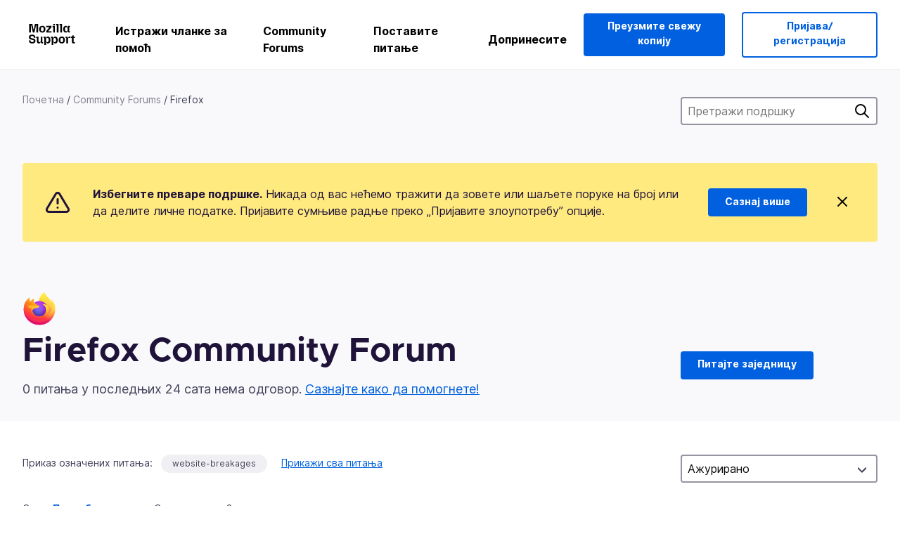

--- FILE ---
content_type: text/javascript
request_url: https://assets-prod.sumo.prod.webservices.mozgcp.net/static/jsi18n/sr/djangojs-min.js
body_size: 20632
content:
"use strict";{const globals=this;const django=globals.django||(globals.django={});django.pluralidx=function(n){const v=n%10==1&&n%100!=11?0:n%10>=2&&n%10<=4&&(n%100<10||n%100>=20)?1:2;if(typeof v==="boolean"){return v?1:0}else{return v}};django.catalog=django.catalog||{};const newcatalog={"% Responded in 24 hours":"% Одговорених за 24 часа","% Responded in 72 hours":"% Одговорених за 72 часа","% Solved":"% Решених","%(num)s <small>of %(total)s</small>":"%(num)s <small>од %(total)s</small>","%s characters remaining":"%s карактера је преостало","1 new this week":["1 нови ове недеље","%s нова ове недеље","%s нових ове недеље"],"1 person has this problem":["1 особа има овај проблем","%s особе имају овај проблем","%s особа има овај проблем"],"1 reply":["1 одговор","%s одговора","%s одговора"],"1 → 1000":"1 → 1000","1m":"1м","1y":"1г","3m":"3м","400 → 70+":"400 → 70+","6m":"6м","<strong>Draft has been saved on:</strong> %s":"<strong>Нацрт је снимљен:</strong> %s","<strong>Draft is saving...</strong>":"<strong>Снимам нацрт...</strong>","<strong>Error saving draft</strong>":"<strong>Грешка при снимању нацрта</strong>","A document with this slug already exists in this locale.":"Документ са овом адресом већ постоји на овом језику.","A document with this title already exists in this locale.":"Документ са овим именом већ постоји на овом језику.","About us":"О нама","Active Contributors":"Активни сарадници",All:"Све","All Articles: % Localized":"Сви чланци: % преведено","All Products":"Сви производи","Already have an account?":"Већ имате налог?","Answer Votes: % Helpful":"Гласови одговора: % корисни","Answer questions in the support forum":"Одговорите на питања у форуму подршке","Article Votes: % Helpful":"Гласови о чланку: % корисни","Average Satisfaction":"Просечно задовољство",Bold:"Подебљано","Bulleted List":"Листа за набрајање","Bulleted list item":"Ставка у листи за набрајање",Cancel:"Откажи",Categories:"Категорије","Check if your locale is available and go to your localization dashboard":"Проверите да ли је ваш језик доступан и идите на командну таблу за превод","Check the Needs Update column and start editing articles!":"Погледајте „Потребно ажурирање” колону и почните да уређујете!","Choose revisions to compare":"Изаберите ревизију за упоређивање","Click Through Rate %":"Стопа кликова %","Common responses":"Уобичајени одговори","Community Discussion Only":"Само за дискусију заједнице",Contribute:"Допринесите","Copied!":"Копирано!","Could not upload file. Please try again later.":"Постављање датотеке није успело. Молимо Вас покушајте касније.",Daily:"Дневно","Don’t have an account?":"Немате налог?","Enter the URL of the external link":"Унесите URL спољашње везе","Enter the name of the article":"Унесите назив чланка","Enter your email address":"Унесите адресу е-поште","Error deleting image":"Грешка при брисању слике","Error loading graph":"Грешка током учитавања графикона","Error uploading image":"Грешка при отпремању слике","Explore the Knowledge Base Dashboard":"Истражите командну таблу базе знања","External link:":"Спољашња веза:","File deleted. Please select an image file.":"Датотека је избрисана. Молимо Вас одаберите датотеку слике.","Filter by product":"Филтрирај по производу","Find support questions to answer":"Пронађите и одговорите на захтеве за подршку","Found %(n)s result for ‘<span>%(q)s</span>’ for ‘<span>%(product)s</span>’":["Пронађен је %(n)s резултат за ‘<span>%(q)s</span>’ за ‘<span>%(product)s</span>’","Пронађена су %(n)s резултата за ‘<span>%(q)s</span>’ за ‘<span>%(product)s</span>’","Пронађено је %(n)s резултата за ‘<span>%(q)s</span>’ за ‘<span>%(product)s</span>’"],"From %(from_input)s to %(to_input)s":"Од %(from_input)s до %(to_input)s",'From hardcore web developers to "how do I install Firefox"\n                    first time users, everybody needs your help in the forum!\n                    Share your knowledge by pointing people to the right help\n                    articles and providing troubleshooting steps for their\n                    individual questions.':"Од окорелих веб програмера до почетника који се питају\n                    како да инсталирају Firefox, свакоме на форуму треба ваша помоћ!\n                    Делите знање, усмерите кориснике на праву документацију\n                    и пружите одговоре у виду корака који ће решити њихова\n                    појединачна питања.","Get Support":"Потражите подршку","Heading 1":"Заглавље 1","Heading 2":"Заглавље 2","Heading 3":"Заглавље 3","Help Articles Only":"Само чланци за помоћ","Help articles":"Помоћни чланци","Help articles are not available in your language yet? You want to join the amazing team translating them? You will help millions of users in your language. Pretty heroic, right?":"Чланци подршке још увек нису доступни на вашем језику? Желите ли да се придружите слајном тиму који га преводи? Помоћи ћете милионима корисника на вашем језику. Прилично херојски, зар не?","Help millions of users get the most out of their favorite browser. Your contributions will reach millions of users worldwide, and you can do it from the comfort of your couch!":"Помазите милионима корисника да на најбољи начин користе свој омиљени прегледач. Не морате да напуштате ваш удобни кауч, а ваши доприноси ће допрети до милиона корисника широм света!","Help us localize support articles":"Помозите нам да преведемо чланке подршке","Help us write help articles":"Помозите нам да саставимо помоћне чланке",Home:"Почетна","How you can contribute":"Како можете да допринесете","I don't know":"Не знам","If you like writing and teaching, then the Knowledge Base (KB) is the place for you. We need contributors that can write, edit or proofread articles in English. Thousands of people are accessing our Knowledge Base every week. Imagine how many will be helped by you!":"Ако волите да пишете и подучавате, онда је база знања право место за вас. Потребни су нам сарадници који могу да пишу, уређују или лекторишу чланке на енглеском. Хиљаде људи користи нашу базу знања сваке недеље. Замислите колико од њих можете да помогнете!","Image Attachment":"Слика прилог","Image too large. Please select a smaller image file.":"Слика је превелика. Молимо Вас одаберите мању слику.",Images:"Слике","Insert Link":"Убаците везу","Insert Media":"Унеси медиј","Insert Response":"Унесите одговор","Insert a link...":"Убаци везу...","Insert media...":"Унеси медиј...","Invalid image. Please select a valid image file.":"Неисправна слика. Молимо Вас одаберите исправну датотеку слике.",Italic:"Искошен","Knowledge Base Article":"Чланак у Бази знања","L10n Coverage":"L10n покривеност","Learn more about KB contribution":"Сазнајте више о доприношењу у базу знања","Learn more about forum contribution":"Сазнајте више о начинима да допринесете форуму","Learn more about localization contribution":"Сазнајте више о преводилачким доприносима","Learn the basic guidelines":"Научите основне смернице","Let’s make Mozilla Support speak your language!":"Нека Mozilla подршка говори вашим језиком!","Link target:":"Одредиште везе:","Link text:":"Текст везе:","Loading...":"Учитавам...",Localization:"Превођење","Localize support content":"Преведите садржај подршке","Matching responses":"Подударајући одговори","Month beginning %(year)s-%(month)s-%(date)s":"Месец почетком %(year)s-%(month)s-%(date)s",Monthly:"Месечно","Mozilla Support":"Mozilla подршка","Mozilla Support is a community of enthusiastic volunteers and employees trying to support our users around the globe. Join us for an incredible adventure!":"Mozilla подршка је заједница ентузијастичних волонтера и запослених који покушавају да пруже подршку нашим корисницима широм света. Придружите нам се у овој великој авантури!",Next:"Следеће",No:"Не","No differences found":"Разлике нису пронађене","No replies":"Нема одговора","No sections found":"Нема пронађених секција","No votes data":"Без података о гласовима","Not responded in 24 hours":"Није одговорио за 24 часа","Not responded in 72 hours":"Није одговорио за 72 часа","Numbered List":"Нумерисана листа","Numbered list item":"Ставка у нумерисаној листи","One article can be viewed by 400 million users and translated into 70+ languages":"Један чланак може да види 400 милиона корисника и буде преведен на преко 70 језика","Oops, there was an error.":"Упс, дошло је до грешке.","Other ways to contribute":"Други начини да се допринесе","Page %(current)s of %(total)s":"Страница %(current)s од %(total)s",Percent:"Проценат","Percent Yes":"Процената Да","Photo of Mozilla staff and volunteers.":"Слика Mozilla особља и волонтера.","Pick a way to contribute":"Изаберите начин да допринесете","Please select a category from the previous column or start a search.":"Молимо Вас одаберите категорију из претходне колоне или започните претрагу.","Please select an image or video to insert.":"Молимо Вас одаберите слику или видео снимак за уметање.",Previous:"Претходно",Questions:"Питања","Quote previous message...":"Цитирај претходну поруку...","Reply...":"Одговори...","Responded in 24 hours":"Одговорених за 24 часа","Responded in 72 hours":"Одговорених за 72 часа","Response editor":"Уређивач одговора","Response preview":"Прегледај одговор",Responses:"Одговори","Save the world from the comfort of your couch":"Спасите свет из удобности вашег кауча","Search Gallery":"Претражи галерију","Search for a user...":"Претрага за корисником...","Search for common responses":"Претражи сличне одговоре","Share your wisdom with the world!":"Поделите ваше знање са светом!","Show media for:":"Прикажи медије за:","Show:":"Прикажи:","Sign in":"Пријави се","Sign in to your account":"Пријавите се у ваш налог","Sign up":"Пријави се","Sign up as a volunteer":"Пријавите се као волонтер",Solved:"Решено","Solving one issue helps up to 1000 users a day":"Решавање једног проблема ће помоћи 1000 корисника дневно","Sorry! 0 results found for ‘<span>%(q)s</span>’ for ‘<span>%(product)s</span>’":"Жао нам је! Пронађено је 0 резултата за ‘<span>%(q)s</span>’ за ‘<span>%(product)s</span>’","Start answering!":"Почните да одговарате!","Start localizing an article!":"Почните да преводите чланак!","Step %s":"Корак %s","Step %s of %s":"Корак %s од %s","Still need help?":"И даље требате помоћ?","Support Forums":"Форум подршке","Support article:":"Чланак подршке:","Support forum":"Форум подршке","Switch to edit mode":"Пребаци на уређивачки начин рада","Switch to preview mode":"Пребаци на режим за преглед","Sync your data":"Синхронизујте податке","Take the contributor's CPG training.":"Похађајте CPG обуку за сараднике.","The setup assistant is currently unavailable for your version of Firefox. However, you can still perform a manual backup of your data by following the steps outlined in <a href='%s'>this article.</a>":"Чаробњак за подешавање тренутно није доступан у вашој Firefox верзији. Међутим, можете и ручно да направите резервну копију ваших података пратећи упутства у <a href='%s'>овом чланку.</a>","There was an error checking for canned responses.":"Дошло је до грешке приликом провере припремљених одговора.","There was an error generating the preview.":"Дошло је до грешке при стварању прегледа.","There was an error submitting your vote.":"Дошло је до грешке при подношењу Вашег гласа.","There was an error.":"Дошло је до грешке.","There was an error. Please try again in a moment.":"Дошло је до грешке. Покушајте поново за пар момената.","To use the setup assistant or access the settings for backing up your Firefox data, visit this page using Firefox on a desktop device.":"Да бисте користили чаробњака за подешавање или приступили подешавањима резервне копије ваших Firefox података, посетите ову страницу у Firefox-у на рачунару.","Toggle Diff":"Омогући разлику","Toggle syntax highlighting":"Омогући истицање синтаксе","Top 100 Articles: % Localized":"Топ 100 чланака: % преведено","Top 20 Articles: % Localized":"Топ 20 чланака: % преведено","Try searching again with a different keyword, or browse our featured articles below instead.":"Покушајте поново да претражите са другом кључном речи или прегледајте наше истакнуте чланке испод.","Upload Media":"Отпремите медиј","Upload cancelled. Please select an image file.":"Отпремање отказано. Молимо Вас одаберите датотеку слике.",'Uploading "%s"...':'Отпремање "%s"...',"Use Firefox to continue":"Користите Firefox да наставите","Used by more than 400 million people, Mozilla support is fully powered by volunteers, and it’s more important than ever. This is where you come in.":"Mozilla подршку, коју користи више од 400 милиона људи, у потпуности покрећу волонтери и то је важније него икада. Овде ви ступате на сцену.","Valid email required":"Исправна е-пошта се захтева",Videos:"Снимци","View All":"Прегледај све",Visitors:"Посетиоци",Votes:"Гласови","WARNING! Are you sure you want to deactivate this user? This cannot be undone!":"ПАЖЊА! Да ли сте сигурни да желите да деактивирате овог корисника? Ову радњу не можете опозвати!","We need your help!":"Потребна нам је ваша помоћ!",Week:"Недеља","Week beginning %(year)s-%(month)s-%(date)s":"Седмица почетком %(year)s-%(month)s-%(date)s",Weekly:"Недељно","We’re here for you. Get support from our contributors or staff members.":"Ту смо за вас. Наши сарадници и особље су ту да вас подрже.","Where all the action happens":"Где се сва акција одвија","Write help articles":"Саставите помоћне чланке",YTD:"Од почетка године",Yes:"Да","You are not watching this thread":"Не пратите ову тему","You are watching this thread":"Ову тему пратите","bold text":"подебљан текст",cannedresponses:"припремљени одговори","en-US KB":"en-US База знања","italic text":"искошен текст","link text":"текст везе",media:"медиј","non en-US KB":"није en-US База знања",said:"је рекао"};for(const key in newcatalog){django.catalog[key]=newcatalog[key]}if(!django.jsi18n_initialized){django.gettext=function(msgid){const value=django.catalog[msgid];if(typeof value==="undefined"){return msgid}else{return typeof value==="string"?value:value[0]}};django.ngettext=function(singular,plural,count){const value=django.catalog[singular];if(typeof value==="undefined"){return count==1?singular:plural}else{return value.constructor===Array?value[django.pluralidx(count)]:value}};django.gettext_noop=function(msgid){return msgid};django.pgettext=function(context,msgid){let value=django.gettext(context+""+msgid);if(value.includes("")){value=msgid}return value};django.npgettext=function(context,singular,plural,count){let value=django.ngettext(context+""+singular,context+""+plural,count);if(value.includes("")){value=django.ngettext(singular,plural,count)}return value};django.interpolate=function(fmt,obj,named){if(named){return fmt.replace(/%\(\w+\)s/g,(function(match){return String(obj[match.slice(2,-2)])}))}else{return fmt.replace(/%s/g,(function(match){return String(obj.shift())}))}};django.formats={DATETIME_FORMAT:"j. F Y. H:i",DATETIME_INPUT_FORMATS:["%d.%m.%Y. %H:%M:%S","%d.%m.%Y. %H:%M:%S.%f","%d.%m.%Y. %H:%M","%d.%m.%y. %H:%M:%S","%d.%m.%y. %H:%M:%S.%f","%d.%m.%y. %H:%M","%d. %m. %Y. %H:%M:%S","%d. %m. %Y. %H:%M:%S.%f","%d. %m. %Y. %H:%M","%d. %m. %y. %H:%M:%S","%d. %m. %y. %H:%M:%S.%f","%d. %m. %y. %H:%M","%Y-%m-%d %H:%M:%S","%Y-%m-%d %H:%M:%S.%f","%Y-%m-%d %H:%M","%Y-%m-%d"],DATE_FORMAT:"j. F Y.",DATE_INPUT_FORMATS:["%d.%m.%Y.","%d.%m.%y.","%d. %m. %Y.","%d. %m. %y.","%Y-%m-%d"],DECIMAL_SEPARATOR:",",FIRST_DAY_OF_WEEK:1,MONTH_DAY_FORMAT:"j. F",NUMBER_GROUPING:3,SHORT_DATETIME_FORMAT:"j.m.Y. H:i",SHORT_DATE_FORMAT:"j.m.Y.",THOUSAND_SEPARATOR:".",TIME_FORMAT:"H:i",TIME_INPUT_FORMATS:["%H:%M:%S","%H:%M:%S.%f","%H:%M"],YEAR_MONTH_FORMAT:"F Y."};django.get_format=function(format_type){const value=django.formats[format_type];if(typeof value==="undefined"){return format_type}else{return value}};globals.pluralidx=django.pluralidx;globals.gettext=django.gettext;globals.ngettext=django.ngettext;globals.gettext_noop=django.gettext_noop;globals.pgettext=django.pgettext;globals.npgettext=django.npgettext;globals.interpolate=django.interpolate;globals.get_format=django.get_format;django.jsi18n_initialized=true}}